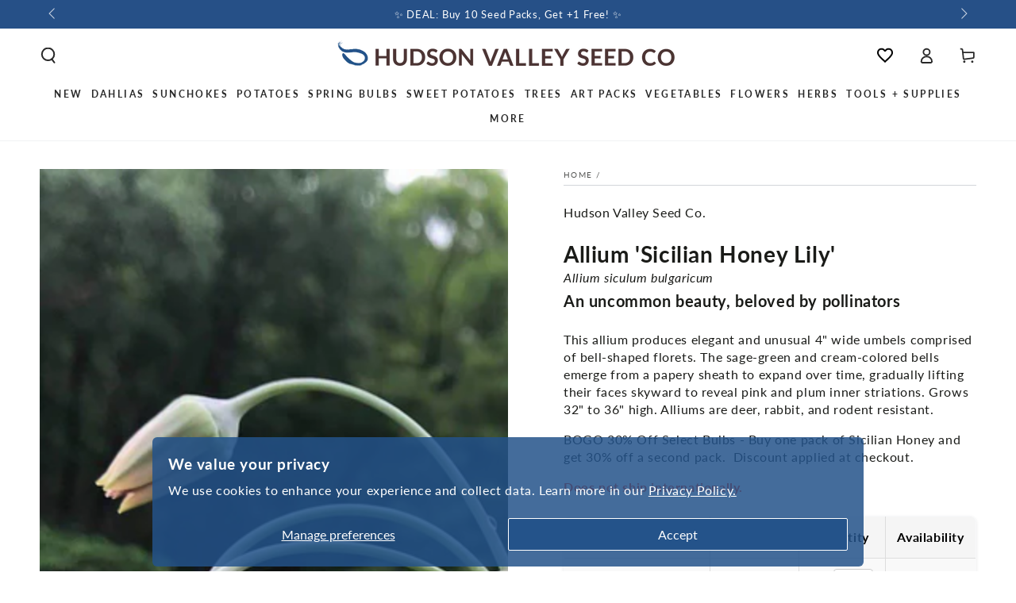

--- FILE ---
content_type: text/css
request_url: https://hudsonvalleyseed.com/cdn/shop/t/40/assets/genie-storepickup-custom.css?v=86725363703569701571754060410
body_size: -282
content:
/** Shopify CDN: Minification failed

Line 11:2 Unexpected "{"
Line 11:3 Expected identifier but found "%"
Line 12:11 Expected ":"
Line 14:2 Unexpected "{"
Line 14:3 Expected identifier but found "%"

**/
.mini-cart__footer {
  {% comment %}
  Commented to avoid checkout buttons to be under the scroll. We might need to re-enable once we have the Pre-Order Pick ups again.
  overflow-y: scroll;
  {% endcomment %}
}


--- FILE ---
content_type: text/css
request_url: https://hudsonvalleyseed.com/cdn/shop/t/40/assets/component-menu-dropdown.css?v=168764231998274464801735584031
body_size: 1457
content:
/** Shopify CDN: Minification failed

Line 411:21 Expected identifier but found bad string token
Line 411:23 Unterminated string token

**/
dropdown-menu,
mega-menu {
  position: relative;
  display: block;
  text-align: start;
}

.is-active > .header__menu-item .label {
  background-position: left bottom, left bottom;
  background-size: 100% 0.1rem, 100% 0.1rem;
}

.list-menu-dropdown {
  min-width: 20rem;
  max-width: 26rem;
  width: max-content;
  position: absolute;
  z-index: 101;
  opacity: 0;
  visibility: hidden;
  padding-top: 2rem;
  padding-bottom: 2rem;
}

.list-menu-dropdown.hidden {
  display: block !important;
}

.list-menu-dropdown::before {
  content: '';
  z-index: -1;
  position: absolute;
  top: 0;
  left: 0;
  width: 100%;
  height: 0;
  background: var(--gradient-header-background);
  background-color: rgb(var(--color-header-background));
  transition: height var(--duration-default) ease;
}

.list-menu-dropdown::after {
  content: '';
  z-index: -2;
  position: absolute;
  bottom: 0;
  left: 0;
  width: 100%;
  height: calc(100% - 1rem);
  box-shadow: 0 1rem 2rem rgba(var(--color-header-foreground), 0.08);
  visibility: hidden;
  opacity: 0;
}

.list-menu-dropdown .list-menu-dropdown::after {
  height: 100%;
  box-shadow: 0 0 2rem rgba(var(--color-header-foreground), 0.08);
}

.is-active > .list-menu-dropdown {
  opacity: 1;
  visibility: visible;
}

.is-active:not(.is-megamenu) > .list-menu-dropdown::before {
  height: 100%;
}

.is-active:not(.is-megamenu) > .list-menu-dropdown::after {
  transition: opacity var(--duration-long) ease;
  transition-delay: 150ms;
  visibility: visible;
  opacity: 1;
}

.is-active:not(.is-megamenu) > .list-menu-dropdown > .list-menu {
  opacity: 0;
}

.is-active:not(.is-megamenu) > .list-menu-dropdown > .show-from-bottom {
  opacity: 1;
  animation: show-from-bottom var(--duration-default) ease 0s;
  transition-delay: var(--duration-short);
  animation-delay: var(--duration-short);
}

.is-active > .list-menu-dropdown .mega-menu__item,
.is-active > .list-menu-dropdown .mega-menu__promo {
  opacity: 0;
}

.is-active > .list-menu-dropdown .show-from-bottom {
  opacity: 1;
  animation: show-from-bottom var(--duration-default) ease 0s;
}

.mini-cart--open .is-active.is-megamenu > .list-menu-dropdown::before {
  height: 100%;
  transition-delay: 50ms;
}

@keyframes show-from-bottom {
  0% {
    opacity: 0;
    transform: translate3d(0, 1.6rem, 0);
  }
  100% {
    opacity: 1;
    transform: translate3d(0, 0, 0);
  }
}

.list-menu-dropdown .header__menu-item {
  width: 100%;
  padding: 0.7rem 3rem;
  justify-content: space-between;
  letter-spacing: 0;
  text-transform: none;
  font-size: calc(var(--font-navigation-size) + 0.1rem);
  line-height: calc(1 + 0.4 / var(--font-body-scale));
}

.list-menu-dropdown .header__menu-item .icon-caret {
  display: block;
  height: 0.5rem;
}

@media screen and (hover: hover) {
  .list-menu-dropdown .is-active > .header__menu-item .icon-caret,
  .list-menu-dropdown .header__menu-item:hover .icon-caret {
    transform: rotate(-90deg);
  }
}

.list-menu-dropdown .list-menu-dropdown {
  top: -2rem;
  left: 100%;
}

.is-megamenu {
  position: static;
  --grid-horizontal-spacing: 2rem;
}

.is-megamenu > .list-menu-dropdown {
  max-width: 100%;
  width: 100%;
  left: 0;
  right: 0;
  padding-top: 3.5rem;
  padding-bottom: 4rem;
  line-height: calc(1 + 0.4 / var(--font-body-scale));
}

.is-megamenu > .list-menu-dropdown .page-width {
  display: flex;
  align-items: flex-start;
  column-gap: var(--grid-horizontal-spacing);
}

.list-mega-menu {
  flex: 1 1 100%;
  display: flex;
  flex-wrap: wrap;
  /* row-gap: 3rem; */
  column-gap: var(--grid-horizontal-spacing);
  row-gap: 1rem;
  width:1220px;

}

.mega-menu__item {
  flex: 1 1 auto;
   max-width: 22rem; 
  page-break-inside: avoid;
  break-inside: avoid;
  /*max-width: 24rem;*/
  width:25%;
  background:#fafafa;
  align-content: center;
    padding-left: 10px;
}

@media screen and (min-width: 1200px) {
  .is-megamenu {
    --grid-horizontal-spacing: 3rem;
  }

  .mega-menu__item {
    max-width: 28rem;
  }
}

.is-megamenu.show-images .mega-menu__item {
  width: calc(33.33% - var(--grid-horizontal-spacing) * 2 / 3);
  flex-grow: 0;
}

.is-megamenu.show-images-without-promo .mega-menu__item {
  width: calc(20% - var(--grid-horizontal-spacing) * 4 / 5);
  flex-grow: 0;
}

.mega-menu__item-link {
  display: block;
  margin-bottom: 1rem;
  text-decoration: none;
  color: rgb(var(--color-header-foreground));
  transition: color var(--duration-default) ease;
}

.mega-menu__item-link .header__menu-item {
  text-transform: uppercase;
  letter-spacing: 0.2em;
  font-size: var(--font-navigation-size);
  color: rgba(var(--color-header-foreground), 0.5);
  padding: 0;
}

.mega-menu__item-link .media {
  margin-bottom: 1.5rem;
}

@media screen and (hover: hover) {
  .mega-menu__item-link:hover {
    color: rgba(var(--color-header-foreground), 0.7);
  }

  .mega-menu__item-link:hover .header__menu-item .label {
    background-position: left bottom, left bottom;
    background-size: 100% 0.1rem, 100% 0.1rem;
  }
}

.mega-menu__item--blank:empty {
  display: block;
}

.mega-menu__promo {
  flex: 0 0 22rem;
  text-align: center;
}

@media screen and (min-width: 1200px) {
  .mega-menu__promo {
    flex: 0 0 28rem;
  }
}

.list-menu-child .header__menu-item {
  padding-inline-start: 0;
  padding-inline-end: 0;
}

.mega-menu__promo .media {
  margin-bottom: 1.5rem;
  border-radius: var(--card-radius);
}

.mega-menu__promo-link {
  display: block;
  text-decoration: none;
  background-color: transparent;
  color: rgb(var(--color-header-foreground));
  transition: color var(--duration-default) ease;
}

.mega-menu__promo-link[aria-disabled=true] {
  pointer-events: none;
}

.mega-menu__promo-heading {
  font-family: var(--font-navigation-family);
  font-size: var(--font-navigation-size);
  display: inline-flex;
  align-items: center;
  text-transform: uppercase;
  padding: 0.5rem 0;
  letter-spacing: 0.3rem;
  font-weight: 600;
  transition: color var(--duration-default) ease;
}

.mega-menu__promo-heading .label {
  position: relative;
}

.mega-menu__promo-heading .label::after {
  content: '';
  position: absolute;
  height: 0.1rem;
  background-color: rgb(var(--color-border));
  bottom: 0;
  left: 51%;
  right: 50%;
  transition-property: left, right;
  transition-timing-function: ease;
  transition-duration: var(--duration-default);
}

.mega-menu__promo-subheading {
  font-size: 1.6rem;
  color: rgba(var(--color-header-foreground), 0.7);
}

@media screen and (hover: hover) {
  .mega-menu__promo-link:hover {
    color: rgba(var(--color-header-foreground), 0.7);
  }

  .mega-menu__promo-link:hover .mega-menu__promo-heading .label::after {
    left: 0;
    right: 0;
  }
}

.mega-menu__promo--overlay {
  position: relative;
}

.mega-menu__promo--overlay .mega-menu__promo-link::after {
  content: '';
  position: absolute;
  left: 0;
  top: 0;
  width: 100%;
  height: 100%;
  background-image: linear-gradient(to top, rgba(4, 4, 4, 0.26) 0, rgba(54, 54, 54, 0.08) 40%, transparent 100%);
  border-radius: var(--card-radius);
}

.mega-menu__promo--overlay .media {
  margin-top: 0;
  margin-bottom: 0;
}

.mega-menu__promo--overlay .mega-menu__promo-content {
  z-index: 1;
  position: absolute;
  bottom: 0;
  width: 100%;
  padding: 1rem;
  color: #ffffff;
  text-shadow: 0 1rem 2rem rgb(var(--color-foreground));
}

.mega-menu__promo--overlay .mega-menu__promo-subheading {
  color: inherit;
}

.header-background {
  z-index: -1;
  position: absolute;
  top: 0;
  left: 0;
  width: 100%;
  height: 0;
  transition: height var(--duration-default) ease;
}

.header-background::before {
  content: '';
  z-index: -1;
  position: absolute;
  top: 0;
  left: 0;
  width: 100%;
  height: 100%;
  background: var(--gradient-header-background);
  background-color: rgb(var(--color-header-background));
}

.header-background::after {
  content: '';
  z-index: -2;
  position: absolute;
  right: 1.5rem;
  bottom: 0;
  left: 1.5rem;
  height: 2rem;
  border-radius: 100%;
  box-shadow: 0 0 4rem rgba(var(--color-header-foreground), 0.2);
  visibility: hidden;
  opacity: 0;
}

.header-background.is-active {
  height: var(--height);
}

.header-background.is-active::after {
  transition: opacity var(--duration-long) ease;
  transition-delay: 150ms;
  visibility: visible;
  opacity: 1;

}
/*.header__menu-item .label::after{
  content:"→";
}
.header__menu-item .label:hover::after{
  content:"↓";
}*/
.flecha{
  white-space:nowrap;";
}
 .flecha::after{
  content:"►";
} 

.flechaDown::after{
   content:"▼";
}
.mega-menu__item .mega-menu__item-link .flecha:hover::after,
.mega-menu__item .mega-menu__item-link .flechaDown:hover::after{
   content:"▼";
}

.flechaDown:hover::after{
   content:"▼";
}

/*.flecha:hover::after{
  content:"↓";
}*/
.childmm{
    display:flex;
    column-gap: var(--grid-horizontal-spacing);  
    row-gap: 1rem;
    /* min-width: 20rem; */
    width:100%; 
    background:#fafafa;
    /* flex: 1 1 100%; */
   /* padding-top: 3.5rem;*/
    flex-wrap: wrap;
    position:absolute;
    top: 0;
    left: 0;
    right: 0;
    bottom: 0;
    margin: 0 auto;
    padding: 20px 40px ;
    /* height:100%; */
    overflow-y:auto; 
    border:5px solid #fff; 
    margin-top: 7rem;
    min-height: fit-content;
  align-content: start;
      max-width: 1600px;
  
/*  */

  
} 
   .contentchild{display:none;} 

  .contentchild:hover{display:none;} 

  .childmm .header__menu-item{
    width:12rem;
    
 

  
  }
.mega-menu__item--blank{background:#fff;}
.header__inline-menu .label {
    background-image: none;
}

--- FILE ---
content_type: text/plain;charset=UTF-8, text/javascript
request_url: https://app.accessibilityspark.com/sessions?shop=hudson-valley-seed-company.myshopify.com
body_size: -73
content:
// 1769336014123 | hudson-valley-seed-company.myshopify.com | null | undefined

--- FILE ---
content_type: text/javascript; charset=utf-8
request_url: https://hudsonvalleyseed.com/products/allium-sicilian-honey-lily.js
body_size: 1111
content:
{"id":4088842256429,"title":"Allium 'Sicilian Honey Lily'","handle":"allium-sicilian-honey-lily","description":"\u003cp\u003eThis allium produces elegant and unusual 4\" wide umbels comprised of bell-shaped florets. The sage-green and cream-colored bells emerge from a papery sheath to expand over time, gradually lifting their faces skyward to reveal pink and plum inner striations. Grows 32\" to 36\" high. Alliums are deer, rabbit, and rodent resistant. \u003c\/p\u003e\n\u003cp\u003eBOGO 30% Off Select Bulbs - Buy one pack of Sicilian Honey and get 30% off a second pack.  Discount applied at checkout.\u003c\/p\u003e\n\u003cp\u003e\u003cspan style=\"color: #ff2a00;\"\u003e\u003cstrong\u003eDoes not ship internationally.\u003c\/strong\u003e\u003c\/span\u003e\u003c\/p\u003e","published_at":"2019-09-14T07:55:53-04:00","created_at":"2019-09-14T07:55:53-04:00","vendor":"Hudson Valley Seed Co.","type":"Flowers","tags":["Allium siculum bulgaricum","Alliums","Bulb","Bulb - Cream","Bulb - Peach","Bulb - Pink","Fall Gardening","Fall-Planted Bulbs","FALLBULB30","Flowers","MktDig - FB catalog not included","sale"],"price":479,"price_min":479,"price_max":479,"available":false,"price_varies":false,"compare_at_price":799,"compare_at_price_min":799,"compare_at_price_max":799,"compare_at_price_varies":false,"variants":[{"id":45506128216222,"title":"5 bulbs","option1":"5 bulbs","option2":null,"option3":null,"sku":"gp_allium_sicilian_honey_lily","requires_shipping":true,"taxable":true,"featured_image":null,"available":false,"name":"Allium 'Sicilian Honey Lily' - 5 bulbs","public_title":"5 bulbs","options":["5 bulbs"],"price":479,"weight":907,"compare_at_price":799,"inventory_management":"shopify","barcode":null,"requires_selling_plan":false,"selling_plan_allocations":[]}],"images":["\/\/cdn.shopify.com\/s\/files\/1\/0072\/0909\/1117\/products\/Allium--Sicilian-Honey-Lily--vendor-unknown-1630680152.jpg?v=1630680153","\/\/cdn.shopify.com\/s\/files\/1\/0072\/0909\/1117\/files\/FD71D6E1-2351-4D2F-8EF0-2F518198832B.jpg?v=1689258370","\/\/cdn.shopify.com\/s\/files\/1\/0072\/0909\/1117\/files\/IMG_2530.heic?v=1689258370","\/\/cdn.shopify.com\/s\/files\/1\/0072\/0909\/1117\/products\/Allium--Sicilian-Honey-Lily--vendor-unknown-1630680155.jpg?v=1689258370","\/\/cdn.shopify.com\/s\/files\/1\/0072\/0909\/1117\/products\/Allium--Sicilian-Honey-Lily--vendor-unknown-1630680161.jpg?v=1689258365","\/\/cdn.shopify.com\/s\/files\/1\/0072\/0909\/1117\/products\/Allium--Sicilian-Honey-Lily--vendor-unknown-1630680158.jpg?v=1689258365","\/\/cdn.shopify.com\/s\/files\/1\/0072\/0909\/1117\/products\/Allium--Sicilian-Honey-Lily--vendor-unknown-1630680163.jpg?v=1689258365","\/\/cdn.shopify.com\/s\/files\/1\/0072\/0909\/1117\/files\/B2CED911-E96A-4B09-A62D-E8AEB98ADF65_1.jpg?v=1689258365"],"featured_image":"\/\/cdn.shopify.com\/s\/files\/1\/0072\/0909\/1117\/products\/Allium--Sicilian-Honey-Lily--vendor-unknown-1630680152.jpg?v=1630680153","options":[{"name":"Amount of Bulbs","position":1,"values":["5 bulbs"]}],"url":"\/products\/allium-sicilian-honey-lily","media":[{"alt":"Allium \"Sicilian Honey Lily\" vendor-unknown","id":22880902643870,"position":1,"preview_image":{"aspect_ratio":1.0,"height":2048,"width":2048,"src":"https:\/\/cdn.shopify.com\/s\/files\/1\/0072\/0909\/1117\/products\/Allium--Sicilian-Honey-Lily--vendor-unknown-1630680152.jpg?v=1630680153"},"aspect_ratio":1.0,"height":2048,"media_type":"image","src":"https:\/\/cdn.shopify.com\/s\/files\/1\/0072\/0909\/1117\/products\/Allium--Sicilian-Honey-Lily--vendor-unknown-1630680152.jpg?v=1630680153","width":2048},{"alt":null,"id":28361611051166,"position":2,"preview_image":{"aspect_ratio":1.0,"height":2567,"width":2567,"src":"https:\/\/cdn.shopify.com\/s\/files\/1\/0072\/0909\/1117\/files\/FD71D6E1-2351-4D2F-8EF0-2F518198832B.jpg?v=1689258370"},"aspect_ratio":1.0,"height":2567,"media_type":"image","src":"https:\/\/cdn.shopify.com\/s\/files\/1\/0072\/0909\/1117\/files\/FD71D6E1-2351-4D2F-8EF0-2F518198832B.jpg?v=1689258370","width":2567},{"alt":null,"id":28516045095070,"position":3,"preview_image":{"aspect_ratio":0.75,"height":4032,"width":3024,"src":"https:\/\/cdn.shopify.com\/s\/files\/1\/0072\/0909\/1117\/files\/IMG_2530.heic?v=1689258370"},"aspect_ratio":0.75,"height":4032,"media_type":"image","src":"https:\/\/cdn.shopify.com\/s\/files\/1\/0072\/0909\/1117\/files\/IMG_2530.heic?v=1689258370","width":3024},{"alt":"Allium \"Sicilian Honey Lily\" vendor-unknown","id":22880902938782,"position":4,"preview_image":{"aspect_ratio":1.0,"height":2048,"width":2048,"src":"https:\/\/cdn.shopify.com\/s\/files\/1\/0072\/0909\/1117\/products\/Allium--Sicilian-Honey-Lily--vendor-unknown-1630680155.jpg?v=1689258370"},"aspect_ratio":1.0,"height":2048,"media_type":"image","src":"https:\/\/cdn.shopify.com\/s\/files\/1\/0072\/0909\/1117\/products\/Allium--Sicilian-Honey-Lily--vendor-unknown-1630680155.jpg?v=1689258370","width":2048},{"alt":"Allium \"Sicilian Honey Lily\" vendor-unknown","id":22880904315038,"position":5,"preview_image":{"aspect_ratio":1.0,"height":2048,"width":2048,"src":"https:\/\/cdn.shopify.com\/s\/files\/1\/0072\/0909\/1117\/products\/Allium--Sicilian-Honey-Lily--vendor-unknown-1630680161.jpg?v=1689258365"},"aspect_ratio":1.0,"height":2048,"media_type":"image","src":"https:\/\/cdn.shopify.com\/s\/files\/1\/0072\/0909\/1117\/products\/Allium--Sicilian-Honey-Lily--vendor-unknown-1630680161.jpg?v=1689258365","width":2048},{"alt":"Allium \"Sicilian Honey Lily\" vendor-unknown","id":22880903954590,"position":6,"preview_image":{"aspect_ratio":0.75,"height":2731,"width":2048,"src":"https:\/\/cdn.shopify.com\/s\/files\/1\/0072\/0909\/1117\/products\/Allium--Sicilian-Honey-Lily--vendor-unknown-1630680158.jpg?v=1689258365"},"aspect_ratio":0.75,"height":2731,"media_type":"image","src":"https:\/\/cdn.shopify.com\/s\/files\/1\/0072\/0909\/1117\/products\/Allium--Sicilian-Honey-Lily--vendor-unknown-1630680158.jpg?v=1689258365","width":2048},{"alt":"Allium \"Sicilian Honey Lily\" vendor-unknown","id":22880904544414,"position":7,"preview_image":{"aspect_ratio":1.0,"height":2048,"width":2048,"src":"https:\/\/cdn.shopify.com\/s\/files\/1\/0072\/0909\/1117\/products\/Allium--Sicilian-Honey-Lily--vendor-unknown-1630680163.jpg?v=1689258365"},"aspect_ratio":1.0,"height":2048,"media_type":"image","src":"https:\/\/cdn.shopify.com\/s\/files\/1\/0072\/0909\/1117\/products\/Allium--Sicilian-Honey-Lily--vendor-unknown-1630680163.jpg?v=1689258365","width":2048},{"alt":null,"id":28223478333598,"position":8,"preview_image":{"aspect_ratio":1.0,"height":2766,"width":2766,"src":"https:\/\/cdn.shopify.com\/s\/files\/1\/0072\/0909\/1117\/files\/B2CED911-E96A-4B09-A62D-E8AEB98ADF65_1.jpg?v=1689258365"},"aspect_ratio":1.0,"height":2766,"media_type":"image","src":"https:\/\/cdn.shopify.com\/s\/files\/1\/0072\/0909\/1117\/files\/B2CED911-E96A-4B09-A62D-E8AEB98ADF65_1.jpg?v=1689258365","width":2766}],"requires_selling_plan":false,"selling_plan_groups":[]}